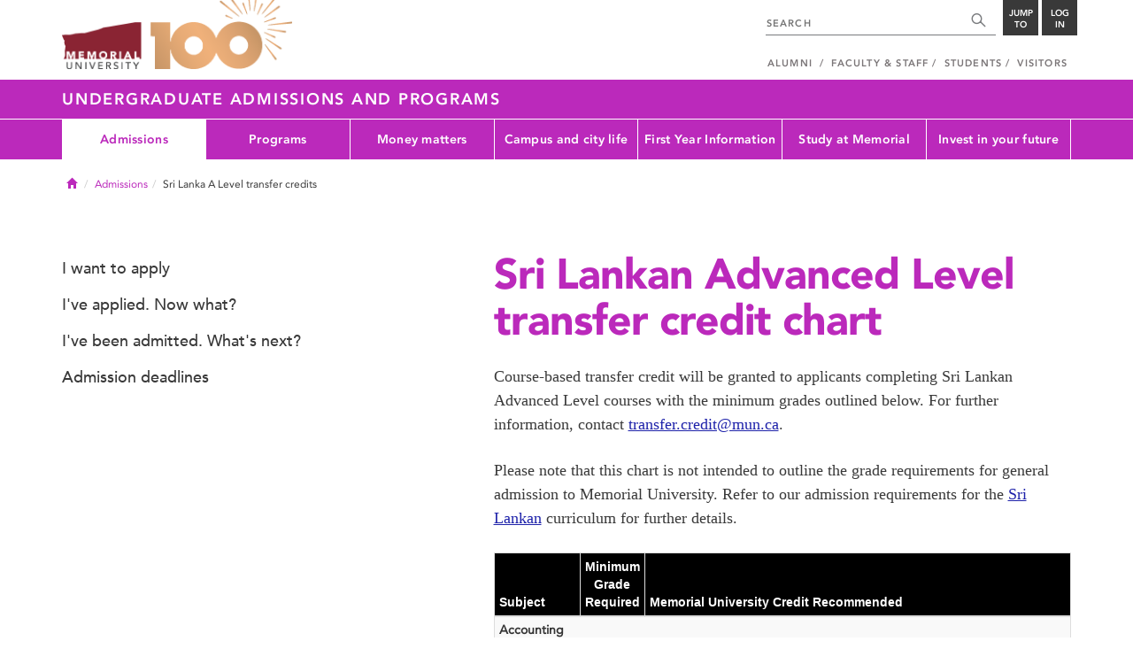

--- FILE ---
content_type: text/html; charset=UTF-8
request_url: https://www.mun.ca/undergrad/admissions/sri-lanka-a-level-transfer-credits/
body_size: 7605
content:
<!DOCTYPE html >
<html lang="en-CA"
 prefix="og: http://ogp.me/ns# fb: http://ogp.me/ns/fb# foaf: http://xmlns.com/foaf/0.1/ dc: http://purl.org/dc/elements/1.1/"
 vocab="http://schema.org/"
 itemscope="" itemtype="http://schema.org/WebPage">

<head>
 <meta charset="utf-8"/>
<meta http-equiv="Content-type" content="text/html; charset=utf-8"/>
<meta http-equiv="X-UA-Compatible" content="IE=edge">
<meta name="viewport" content="width=device-width, initial-scale=1">
<link rel="canonical" href="https://www.mun.ca/undergrad/admissions/sri-lanka-a-level-transfer-credits/"/>



 <script>(function (w, d, s, l, i) {
 w[l] = w[l] || [];
 w[l].push({
 'gtm.start': new Date().getTime(), event: 'gtm.js'
 });
 var f = d.getElementsByTagName(s)[0],
 j = d.createElement(s), dl = l != 'dataLayer' ? '&l=' + l : '';
 j.async = true;
 j.src =
 'https://www.googletagmanager.com/gtm.js?id=' + i + dl;
 f.parentNode.insertBefore(j, f);
 })(window, document, 'script', 'dataLayer', 'GTM-TB37L6');</script>

<title>Sri Lankan Advanced Level transfer credit chart | Undergraduate Admissions and Programs | Memorial University of
 Newfoundland</title>

<link rel="preload" href="https://www.mun.ca/appinclude/stratum/js/bowser.js?id=b1c67ec783de3038f2624bfa60b86643&x-stratum-cacheable-asset=1" as="script">
<link rel="preload" href="https://www.mun.ca/appinclude/stratum/js/jquery-bundle.js?id=c25ccce2e4c696de405a19bb617e33ef&x-stratum-cacheable-asset=1" as="script">
<link rel="preload" href="https://www.mun.ca/appinclude/stratum/js/app.js?id=42f847eca8d3c1d4e2f7c5dcbc75fbf8&x-stratum-cacheable-asset=1" as="script">
<link rel="preload" href="https://www.mun.ca/appinclude/stratum/css/app.css?id=cd8e0594519a3fa82167edd3abae0f47&x-stratum-cacheable-asset=1" as="style">
<link rel="preload" href="https://www.mun.ca/appinclude/stratum/css/bottom.css?id=1cb694a66fb44a1e90b5178806c4ff96&x-stratum-cacheable-asset=1" as="style">
<link rel="preload" href="https://www.mun.ca/appinclude/stratum-sites/production/undergrad/resources/css/site.css?id=1756298582&x-stratum-cacheable-asset=1" as="style">
<link rel="preload" href="https://www.mun.ca/appinclude/stratum/images/MUN_Logo_Tagline_RGB.png?5d9aacec60306618ddc2e7b5801b7673" as="image" >
<link rel="preload" href="https://www.mun.ca/appinclude/stratum/images/MUN_Logo_RGB.png?1e058e0f542b9b6d1b14a96c150cb0c6" as="image" >
<link rel="preload" href="https://www.mun.ca/appinclude/stratum/images/mun-100-masthead-logo.png?601f2833b7cd6b81024de65e5a57f986" as="image" >
<link rel="preload" href="https://www.mun.ca/appinclude/stratum/fonts/7147ec3a-8ff8-4ec9-8c5c-bd1571dc6ae6.woff2?074cfd4a4adbcfd11ebf4a50b0e83601" as="font" type="font/woff2" crossorigin="anonymous">
<link rel="preload" href="https://www.mun.ca/appinclude/stratum/fonts/icomoon.woff2?2799c2b799b9977e2f34ed509472c0a4" as="font" type="font/woff2" crossorigin="anonymous">
<link rel="preload" href="https://www.mun.ca/appinclude/stratum/fonts/2cac77ec-9bc0-4ee7-87e4-27650190744f.woff2?b88cd394783954e4599ae801d3a73aa6" as="font" type="font/woff2" crossorigin="anonymous">
<link rel="preload" href="https://www.mun.ca/appinclude/stratum/fonts/5a05cf7f-f332-456f-ae67-d8c26e0d35b3.woff2?de4f67b8545dc903765d53b0346df833" as="font" type="font/woff2" crossorigin="anonymous">
<link rel="preload" href="https://www.mun.ca/appinclude/stratum/fonts/b9ebb19d-88c1-4cbd-9baf-cf51972422ec.woff2?dd3441203c41f450912336d7f356115f" as="font" type="font/woff2" crossorigin="anonymous">
<link rel="preload" href="https://www.mun.ca/appinclude/stratum/fonts/c4352a95-7a41-48c1-83ce-d8ffd2a3b118.woff2?7ef7482c33eafdf91cb366853e3a4c4c" as="font" type="font/woff2" crossorigin="anonymous">

<meta name="copyright" content="Copyright (c) 2021 Memorial University of Newfoundland">
<meta name="title" content="Sri Lankan Advanced Level transfer credit chart | Undergraduate Admissions and Programs | Memorial University of Newfoundland">



 <meta name="keywords" content="">
 <meta name="description" content="Course-based transfer credit will be granted to applicants completing Sri Lankan Advanced Level courses with the minimum grades outlined below. For further information, contact transfer.credit@mun.ca.">



<meta name="generator" content="Terminal Four"/>
<meta property="og:url" content="https://www.mun.ca/undergrad/admissions/sri-lanka-a-level-transfer-credits/"/>
<meta property="og:type" content="website"/>
<meta property="og:locale" content="en_CA"/>
<meta property="og:site_name" content="Memorial University of Newfoundland"/>
<meta property="og:title" content="Sri Lankan Advanced Level transfer credit chart | Undergraduate Admissions and Programs"/>
<meta property="og:description" content="Course-based transfer credit will be granted to applicants completing Sri Lankan Advanced Level courses with the minimum grades outlined below. For further information, contact transfer.credit@mun.ca."/>
<meta property="og:image" content="https://www.mun.ca/appinclude/stratum/images/social-media-default-icon.jpg?92048c39b648897691cd44b1aa982d3c&x-stratum-cacheable-asset=1"/>
<meta name="twitter:domain" content="www.mun.ca"/>
<meta name="twitter:title" content="Sri Lankan Advanced Level transfer credit chart | Undergraduate Admissions and Programs"/>
<meta name="twitter:description" content="Course-based transfer credit will be granted to applicants completing Sri Lankan Advanced Level courses with the minimum grades outlined below. For further information, contact transfer.credit@mun.ca."/>
<meta name="twitter:card" content="summary_large_image"/>
<meta name="twitter:card" content="summary_large_image"/>
<meta name="twitter:image" content="https://www.mun.ca/appinclude/stratum/images/social-media-default-icon.jpg?92048c39b648897691cd44b1aa982d3c&x-stratum-cacheable-asset=1"/>

<script type="application/ld+json"> {
 "@context": "http://schema.org",
 "@type": "CollegeOrUniversity",
 "name": "Memorial University of Newfoundland",
 "url": "http://www.mun.ca",
 "sameAs": [
 "http://www.facebook.com/MemorialUniversity",
 "http://twitter.com/memorialu",
 "http://instagram.com/memorialuniversity",
 "http://www.youtube.com/user/MemorialUVideos",
 "http://memorialfutureu.tumblr.com/"
 ],
 "logo": "https://www.mun.ca/appinclude/stratum/images/gkg-mun-logo.jpg?8726997c62e4a5dbf8247b8c9adf4abc&x-stratum-cacheable-asset=1",
 "image": "https://www.mun.ca/appinclude/stratum/images/MUN_Logo_RGB.png?1e058e0f542b9b6d1b14a96c150cb0c6&x-stratum-cacheable-asset=1"
 }

</script>  <link rel="apple-touch-icon" sizes="57x57" href="/appinclude/stratum/favicon/apple-touch-icon-57x57.png">
<link rel="apple-touch-icon" sizes="114x114" href="/appinclude/stratum/favicon/apple-touch-icon-114x114.png">
<link rel="apple-touch-icon" sizes="72x72" href="/appinclude/stratum/favicon/apple-touch-icon-72x72.png">
<link rel="apple-touch-icon" sizes="144x144" href="/appinclude/stratum/favicon/apple-touch-icon-144x144.png">
<link rel="apple-touch-icon" sizes="60x60" href="/appinclude/stratum/favicon/apple-touch-icon-60x60.png">
<link rel="apple-touch-icon" sizes="120x120" href="/appinclude/stratum/favicon/apple-touch-icon-120x120.png">
<link rel="apple-touch-icon" sizes="76x76" href="/appinclude/stratum/favicon/apple-touch-icon-76x76.png">
<link rel="apple-touch-icon" sizes="152x152" href="/appinclude/stratum/favicon/apple-touch-icon-152x152.png">
<link rel="apple-touch-icon" sizes="180x180" href="/appinclude/stratum/favicon/apple-touch-icon-180x180.png">
<link rel="icon" type="image/png" href="/appinclude/stratum/favicon/favicon-192x192.png" sizes="192x192">
<link rel="icon" type="image/png" href="/appinclude/stratum/favicon/favicon-160x160.png" sizes="160x160">
<link rel="icon" type="image/png" href="/appinclude/stratum/favicon/favicon-96x96.png" sizes="96x96">
<link rel="icon" type="image/png" href="/appinclude/stratum/favicon/favicon-16x16.png" sizes="16x16">
<link rel="icon" type="image/png" href="/appinclude/stratum/favicon/favicon-32x32.png" sizes="32x32">
<meta name="msapplication-TileColor" content="#ffffff">
<meta name="msapplication-TileImage" content="/appinclude/stratum/favicon/mstile-144x144.png"> <link rel="stylesheet" type="text/css" href="https://www.mun.ca/appinclude/stratum/css/app.css?id=cd8e0594519a3fa82167edd3abae0f47&x-stratum-cacheable-asset=1"  defer/>
<script type="text/javascript" src="https://www.mun.ca/appinclude/stratum/js/bowser.js?id=b1c67ec783de3038f2624bfa60b86643&x-stratum-cacheable-asset=1"  ></script>
<script type="text/javascript" src="https://www.mun.ca/appinclude/stratum/js/jquery-bundle.js?id=c25ccce2e4c696de405a19bb617e33ef&x-stratum-cacheable-asset=1"  ></script>


<script type="application/x-stratum-config">[base64]</script>

 </head>

<body class="Purple-PMS  section-71592  production-undergrad  webp number-of-menu-items-7">
<noscript>
 <iframe src="https://www.googletagmanager.com/ns.html?id=GTM-TB37L6"
 height="0" width="0" style="display:none;visibility:hidden"></iframe>
</noscript>

<div id="outer-container" class="Purple-PMS  section-71592  production-undergrad  webp number-of-menu-items-7">

 <header itemscope itemtype="https://schema.org/WPHeader">
 <meta itemprop="name" content="Page Header"/>
 <meta itemprop="description" content="Search, Apply, Login and Navigate our Sites."/>
 <!--SEARCH AREA -->
 <div id="masthead-curtain" class="collapsed">
 <div class="container-fluid" id="masthead-curtain-close-wrapper">
 <div class="row">
 <div class="col-xs-12">
 <button class="pull-right masthead-curtain-close" id="masthead-curtain-close" aria-label="Close"
 title="Close"><span class="icon-close" aria-hidden="true" style=""></span></button>
 </div>
 </div>
 </div>
 <div id="masthead-curtain-content">
 <div id="search" class="hidden masthead-subject">
 <div class="container">
 <div class="row">
 <div class="masthead-item">
 <form method="get" action="//www.mun.ca/main/search.php" id="mcs-search-form">
 <div class="col-sm-12 col-md-offset-2 col-md-7">
 <div class="search-container">
 <label for="mcs-search-field" style="display: none;">Search:</label>
 <input id="mcs-search-field" placeholder="Search for..." type="text"
 class="typeahead" name="q" autocomplete="off"/>
 <input type="hidden" name="from" value="" id="mcs-from-field"/>
 </div>
 </div>
 <div class="col-sm-12 col-md-2 center-search-button">
 <button class="dropInnerButton search-btn" id="searchMUN">Search</button>
 </div>
 </form>
 </div>
 </div>
 <div class="az-links">
 <div class="row">
 <div class="col-xs-12 col-sm-4 col-lg-4">
 <div class="masthead-item" style="margin: 0;">
 <ul>
 <li>
 <a href="https://www.mun.ca/people_departments/a-z-listing/">A-Z Directory</a>
 </li>
 <li>
 <a href="https://www.mun.ca/main/become-a-student/">Admissions</a>
 </li>
 <li>
 <a href="https://www.mun.ca/university-calendar/">Calendar</a>
 </li>
 </ul>
 </div>
 </div>
 <div class="col-xs-12 col-sm-4 col-lg-4">
 <div class="masthead-item" style="margin: 0;">
 <ul>
 <li>
 <a href="https://www.mun.ca/campus_map/">Campus Maps</a>
 </li>
 <li>
 <a href="https://www.mun.ca/hr/careers/">Careers</a>
 </li>
 <li>
 <a href="https://www.mun.ca/people_departments/faculties-and-schools/">Faculties and Schools</a>
 </li>
 </ul>
 </div>
 </div>
 <div class="col-xs-12 col-sm-4 col-lg-4">
 <div class="masthead-item" style="margin: 0;">
 <ul>
 <li>
 <a href="https://www.mun.ca/international/">International</a>
 </li>
 <li>
 <a href="https://www.library.mun.ca/">Libraries</a>
 </li>
 <li>
 <a href="https://www.mun.ca/people_departments/">People and Departments</a>
 </li>
 </ul>
 </div>
 </div>
</div> </div>
 </div>
 </div>
 <div id="sitewide-menu" class="hidden masthead-subject">
 <div class="container sitewide-menu">
 <div class="row">
 <div class="col-md-12  col-lg-6">
 <div class="masthead-item" style="margin: 0;">
 <ul>
 <li>
 <a href="//www.mun.ca/main/about/">About</a>
 </li>
 <li>
 <a href="//www.mun.ca/main/become.php">Become A Student</a>
 </li>
 <li>
 <a href="//www.mun.ca/main/campuses.php">Campuses</a>
 </li>
 </ul>
 </div>
 </div>
 <div class="col-md-12  col-lg-6">
 <div class="masthead-item" style="margin: 0;">
 <ul>
 <li>
 <a href="//www.mun.ca//alumni/give/">Give to Memorial</a>
 </li>
 <li>
 <a href="//www.mun.ca/main/programs.php">Programs</a>
 </li>
 <li>
 <a href="http://www.mun.ca/research/">Research</a>
 </li>
 </ul>
 </div>
 </div>
 </div>
</div> <!--<div class="container sitewide-menu"></div>-->
 </div>
 <div id="audience-menu" class="hidden masthead-subject">
 <div class="container audience-menu">
 <div class="row">
 <div class="col-md-12  col-lg-4">
 <div class="masthead-item" style="margin: 0;">
 <ul>
 <li>
 <a href="//www.mun.ca//alumni/">Alumni</a>
 </li>
 <li>
 <a href="//www.mun.ca/main/facultyandstaff.php">Faculty &amp; Staff</a>
 </li>
 </ul>
 </div>
 </div>
 <div class="col-md-12  col-lg-4">
 <div class="masthead-item" style="margin: 0;">
 <ul>
 <li>
 <a href="//www.mun.ca/main/students.php">Students</a>
 </li>
 </ul>
 </div>
 </div>
 <div class="col-md-12  col-lg-4">
 <div class="masthead-item" style="margin: 0;">
 <ul>
 <li>
 <a href="//www.mun.ca/main/visitors/">Visitors</a>
 </li>
 </ul>
 </div>
 </div>
 </div>
</div> <!--<div class="container audience-menu"></div>-->
 </div>
 <!--APPLY AREA -->
 <div id="apply" class="hidden masthead-subject">
 <div class="container apply-menu">
 </div> </div>
 <!-- LOGIN AREA -->
 <div id="login" class="hidden masthead-subject">
 <div class="container services-menu">
 <div class="row">
 <div class="col-xs-10 col-xs-offset-1 col-md-8 col-md-offset-2">
 <div class="masthead-item">
 <ul>
 <li>
 <a href="https://my.mun.ca">my.mun.ca</a>
 </li>
 <li>
 <a href="https://online.mun.ca">Brightspace</a>
 </li>
 <li><a href="https://my.mun.ca/student">Student Self-Service</a></li>
 <li><a href="https://my.mun.ca/employee">Employee Self-Service</a></li>
 <li>
 <a href="https://www.mun.ca/its/services/email/">Email</a>
 </li>
 <li>
 <a href="http://www.mun.ca/iam/munlogin/">Other MUN Login Services</a>
 </li>
 </ul>
 </div>
 </div>
 </div>
</div>
 </div>
 </div>
</div>
 <div id="masthead">
 <!-- S: masthead -->

 <div class="container">
 <!-- S: masthead container-->

 <div class="row">
 <!-- S: masthead row-->

 <div class="col-sm-2 col-md-6" style="position:relative">
 <!--- S: masthead logo -->
 <a href="//www.mun.ca/main/" class="masthead-mun-logo"
 title="Memorial University of Newfoundland"
 aria-label="Memorial University">
 Memorial University
 </a>
 <a href="//www.mun.ca/100"
 class="masthead-mun-logo-100-overlay">100 site</a>
 <!--- E: masthead logo -->
 </div>

 <div class="col-sm-10 col-md-6">
 <div class="row">
 <!--- S: right row 1 -->

 <div class="col-md-12">
 <div id="masthead-actions" class="pull-right desktop-masthead-search">

 <form method="get" action="//www.mun.ca/main/search.php" id="ms-search-form">
 <input type="text" placeholder="SEARCH" class="ms-repace typeahead" name="q"
 autocomplete="off" id="ms-replace-search-input">
 <button type="submit" class="ms-replace"
 id="ms-search-btn"><span><!-- Search<br> --><span
 class="icon icon-search" aria-hidden="true"></span></span>
 </button>
 <input type="hidden" name="from" value="" id="mcs-from-field"/>
 </form>

 <div class="dropdown">
 <button type="button" id="jump-to" class="ms-replace dropdown-toggle"
 data-toggle="dropdown" aria-haspopup="true" aria-expanded="false"><span>
 Jump to</span>
 </button>
 <ul id="jumpToMenu" class="ms-replace dropdown-menu dropdown-menu-right"
 aria-labelledby="jump-to">
 <li>
 <a href="https://www.mun.ca/people_departments/a-z-listing/">A-Z Directory</a>
</li>
<li><a href="https://www.mun.ca/main/become-a-student/">Admissions</a></li>
<li><a href="https://www.mun.ca/university-calendar/">Calendar</a></li>
<li><a href="https://www.mun.ca/campus_map/">Campus Maps</a></li>
<li><a href="https://www.mun.ca/hr/careers/">Careers</a></li>
<li><a href="https://www.mun.ca/people_departments/faculties-and-schools/">Faculties
 and
 Schools</a>
</li>
<li><a href="https://www.mun.ca/international/">International</a></li>
<li><a href="https://www.library.mun.ca/">Libraries</a></li>
<li><a href="https://www.mun.ca/people_departments/">People and
 Departments</a></li> </ul>
 </div>

 <div class="dropdown">
 <button type="button" id="btn-login" class="ms-replace dropdown-toggle"
 data-toggle="dropdown" aria-haspopup="true"
 aria-expanded="false"><span>Log<br>in</span>
 </button>
 <ul id="loginMenu"
 class="ms-replace dropdown-menu dropdown-menu-right"
 aria-labelledby="btn-login">
 <li><a href="https://my.mun.ca">my.mun.ca</a></li>
<li><a href="https://online.mun.ca">Brightspace</a></li>
<li><a href="https://my.mun.ca/student">Student Self-Service</a></li>
<li><a href="https://my.mun.ca/employee">Employee Self-Service</a></li>
<li><a href="https://www.mun.ca/its/services/email/">Email</a></li>
<li><a href="http://www.mun.ca/iam/munlogin/">Other MUN Login Services</a>
</li>
 </ul>
 </div>

 </div>
 </div>
 <!--- E: right row 1 -->
 </div>


 <div class="row">
 <!--- S: right row 2 -->
 <div class="col-md-12">
 <nav id="masthead-nav" typeof="SiteNavigationElement">
 <ul class="nav navbar-nav pull-right" typeof="SiteNavigationElement">
 <li><a property="url" href="http://www.mun.ca/alumni"><span
 property="name">Alumni</span></a>
</li>
<li><a property="url" href="//www.mun.ca/main/facultyandstaff.php"><span
 property="name">Faculty &amp; Staff</span></a></li>
<li><a property="url" href="//www.mun.ca/main/students.php"><span
 property="name">Students</span></a></li>
<li><a property="url" href="//www.mun.ca/main/visitors/index.php"><span
 property="name">Visitors</span></a></li> </ul>
 </nav>
 </div>
 <!--- E: right row 2 -->
 </div>


 </div>
 <!-- E: masthead row-->
 </div>
 <!-- E: masthead container-->
 </div>
 <!-- E: masthead -->
</div>

 <div id="site-title-desktop" class="site-title hidden-sm hidden-xs">
 <div class="container">
 <div class="row">
 <div class="col-md-12">
 <h1><a href="/undergrad/"
 class="t4-site-root">Undergraduate Admissions and Programs </a>
 
 </h1></div>
 </div>
 </div>
 </div>
 <div id="menu">
 <nav class="navbar">
 <div class="container">
 <div class="navbar-header">
 <div class="pull-left" style="position:relative">
 <a href="//www.mun.ca/main/"><img
 src="https://www.mun.ca/appinclude/stratum/images/mun-100-masthead-logo.png?601f2833b7cd6b81024de65e5a57f986"
 class="mobile-mun-logo"></a>
 <a href="//www.mun.ca/100"
 class="masthead-mun-logo-100-overlay">100 site</a>
 </div>
 <div class="pull-right m-actions">
 <button type="button" class="masthead-curtain-open" data-target="#login" aria-label="Login"
 title="Login"><span class="text-btn">Login</span></button>
 <button type="button" class="masthead-curtain-open" data-target="#audience-menu"
 aria-label="Audience Menu" title="Audience"><span class="icon-user"
 aria-hidden="true"></span>
 </button>
 <button type="button" class="masthead-curtain-open site-search" data-target="#search"
 aria-label="Search" title="Search"><span class="icon-search"
 aria-hidden="true"></span></button>
 <button type="button" class="masthead-curtain-open navbar-toggle"
 data-target="#sitewide-menu" aria-label="Toggle navigation"><span class="icon-lines"
 aria-hidden="true"></span>
 </button>
 </div>
 </div>
 <nav id="top-menu" class="collapse navbar-collapse" typeof="SiteNavigationElement">
 <ul>
 <li><span class="currentbranch0"><a href="/undergrad/admissions/">Admissions</a></span>
<ul class="multilevel-linkul-0">
<li><a href="/undergrad/admissions/i-want-to-apply/">I want to apply</a>
<ul class="multilevel-linkul-1">
<li><a href="/undergrad/admissions/i-want-to-apply/canadian-high-school-curriculum-requirements/">Canadian high school curriculum requirements</a></li>
<li><a href="/undergrad/admissions/i-want-to-apply/international-high-school-curriculum-requirements/">International high school curriculum requirements</a></li>
<li><a href="/undergrad/admissions/i-want-to-apply/university-or-college-transfer-applicants/">University or college transfer applicants</a></li>

</ul>

</li>
<li><a href="/undergrad/admissions/ive-applied-now-what/">I've applied. Now what?</a>
<ul class="multilevel-linkul-1">
<li><a href="https://www.mun.ca/regoff/records/transfer/">Transfer credits</a></li>
<li><a href="/undergrad/admissions/ive-applied-now-what/nl-high-school-applicants-missing-requirement/">NL high school applicants: missing requirement</a></li>

</ul>

</li>
<li><a href="/undergrad/admissions/ive-been-admitted-whats-next/">I've been admitted. What's next?</a></li>
<li><a href="/undergrad/admissions/admission-deadlines/">Admission deadlines</a></li>

</ul>

</li><li><a href="/undergrad/programs/">Programs</a>
<ul class="multilevel-linkul-0">
<li><a href="/undergrad/programs/business/">Business</a></li>
<li><a href="/undergrad/programs/education/">Education</a></li>
<li><a href="/undergrad/programs/engineering/">Engineering</a></li>
<li><a href="/undergrad/programs/human-kinetics--recreation/">Human Kinetics &amp; Recreation</a></li>
<li><a href="/undergrad/programs/humanities-and-social-sciences/">Humanities and Social Sciences</a></li>
<li><a href="/undergrad/programs/medicine/">Medicine</a></li>
<li><a href="/undergrad/programs/music/">Music</a>
<ul class="multilevel-linkul-1">
<li><a href="/undergrad/programs/music/joint-bachelor-of-music-and-bachelor-of-commerce/">Joint bachelor of music and bachelor of commerce</a></li>

</ul>

</li>
<li><a href="/undergrad/programs/nursing/">Nursing</a></li>
<li><a href="/undergrad/programs/pharmacy/">Pharmacy</a></li>
<li><a href="/undergrad/programs/science/">Science</a></li>
<li><a href="/undergrad/programs/social-work/">Social Work</a>
<ul class="multilevel-linkul-1">
<li><a href="/undergrad/programs/social-work/bachelor-of-social-work-second-degree/">Bachelor of Social Work (as a second degree)</a></li>

</ul>

</li>

</ul>

</li><li><a href="/undergrad/money-matters/">Money matters</a>
<ul class="multilevel-linkul-0">
<li><a href="https://www.mun.ca/scholarships/entrance-scholarships/" target="_blank">Entrance scholarships</a></li>
<li><a href="/undergrad/money-matters/student-loans/">Student loans</a></li>
<li><a href="/undergrad/money-matters/new-tuition-framework/">New tuition framework</a>
<ul class="multilevel-linkul-1">
<li><a href="/undergrad/money-matters/new-tuition-framework/new-tuition-framework-faq/">New tuition framework FAQ</a></li>
<li><a href="https://www.mun.ca/undergrad/media/production/memorial/administrative/undergraduate-admissions-and-programs/media-library/pdf/new-tuition-structure-backgrounder.pdf" target="_blank">New tuition structure backgrounder (July 2021)</a></li>

</ul>

</li>

</ul>

</li><li><a href="/undergrad/campus-and-city-life/">Campus and city life</a>
<ul class="multilevel-linkul-0">
<li><a href="/undergrad/campus-and-city-life/">St. John's campus</a></li>
<li><a href="https://www.mun.ca/residences/">Live on campus</a></li>
<li><a href="/undergrad/campus-and-city-life/city-of-st-johns/">City of St. John's</a></li>
<li><a href="/undergrad/campus-and-city-life/newfoundland-and-labrador-canada/">Newfoundland and Labrador, Canada</a></li>

</ul>

</li><li><a href="/undergrad/first-year-information/">First Year Information</a>
<ul class="multilevel-linkul-0">
<li><a href="/undergrad/first-year-information/academic-advising/">Academic advising</a></li>
<li><a href="/undergrad/first-year-information/sample-first-year---st-johns-campus/">Sample first year - St. John's campus</a></li>
<li><a href="/undergrad/first-year-information/sample-first-year---grenfell-campus/">Sample first year - Grenfell Campus</a>
<ul class="multilevel-linkul-1">
<li><a href="/undergrad/first-year-information/sample-first-year---grenfell-campus/arts/">Arts</a>
<ul class="multilevel-linkul-2">
<li><a href="/undergrad/first-year-information/sample-first-year---grenfell-campus/arts/english/">English</a></li>
<li><a href="/undergrad/first-year-information/sample-first-year---grenfell-campus/arts/historical-studies/">Historical studies</a></li>
<li><a href="/undergrad/first-year-information/sample-first-year---grenfell-campus/arts/multidisciplinary-humanities/">Multidisciplinary humanities</a></li>
<li><a href="/undergrad/first-year-information/sample-first-year---grenfell-campus/arts/psychology/">Psychology</a></li>
<li><a href="/undergrad/first-year-information/sample-first-year---grenfell-campus/arts/socialcultural-studies/">Social/cultural studies</a></li>

</ul>

</li>
<li><a href="/undergrad/first-year-information/sample-first-year---grenfell-campus/business-administration/">Business administration</a></li>
<li><a href="/undergrad/first-year-information/sample-first-year---grenfell-campus/environment-and-sustainability/">Environment and sustainability</a></li>
<li><a href="/undergrad/first-year-information/sample-first-year---grenfell-campus/fine-arts-theatre/">Fine arts (theatre)</a></li>
<li><a href="/undergrad/first-year-information/sample-first-year---grenfell-campus/fine-arts-visual-arts/">Fine arts (visual arts)</a></li>
<li><a href="/undergrad/first-year-information/sample-first-year---grenfell-campus/nursing/">Nursing</a></li>
<li><a href="/undergrad/first-year-information/sample-first-year---grenfell-campus/science/">Science</a>
<ul class="multilevel-linkul-2">
<li><a href="/undergrad/first-year-information/sample-first-year---grenfell-campus/science/environmental-science/">Environmental science</a></li>
<li><a href="/undergrad/first-year-information/sample-first-year---grenfell-campus/science/general-science/">General science</a></li>
<li><a href="/undergrad/first-year-information/sample-first-year---grenfell-campus/science/joint-mathematics-and-physics/">Joint mathematics and physics</a></li>
<li><a href="/undergrad/first-year-information/sample-first-year---grenfell-campus/science/mathematics/">Mathematics</a></li>
<li><a href="/undergrad/first-year-information/sample-first-year---grenfell-campus/science/physics/">Physics</a></li>
<li><a href="/undergrad/first-year-information/sample-first-year---grenfell-campus/science/psychology/">Psychology</a></li>

</ul>

</li>

</ul>

</li>
<li><a href="/undergrad/first-year-information/sample-first-year---labrador-campus/">Sample first year - Labrador Campus</a>
<ul class="multilevel-linkul-1">
<li><a href="/undergrad/first-year-information/sample-first-year---labrador-campus/arctic-subarctic-studies/">Arctic and subarctic interdisciplinary studies</a></li>

</ul>

</li>
<li><a href="/undergrad/first-year-information/courses-available-in-first-year/">Courses available in first year</a></li>
<li><a href="/undergrad/first-year-information/course-criteria-charts/">Course criteria charts</a>
<ul class="multilevel-linkul-1">
<li><a href="/undergrad/first-year-information/course-criteria-charts/chemistry-criteria-chart/">Chemistry criteria chart</a></li>
<li><a href="/undergrad/first-year-information/course-criteria-charts/french-criteria-chart/">French criteria chart</a></li>
<li><a href="/undergrad/first-year-information/course-criteria-charts/math-criteria-chart/">Math criteria chart</a></li>
<li><a href="/undergrad/first-year-information/course-criteria-charts/physics-criteria-chart/">Physics criteria chart</a></li>

</ul>

</li>
<li><a href="/undergrad/first-year-information/elective-courses/">Elective courses</a></li>
<li><a href="/undergrad/first-year-information/transfer-credit-charts/">Transfer credit charts</a></li>
<li><a href="/undergrad/first-year-information/non-credit-courses-and-placement-tests/">Non-credit courses and placement tests</a></li>
<li><a href="https://www.mun.ca/regoff/registration/guide/">Registration</a></li>
<li><a href="/undergrad/first-year-information/help-centres/">Help centres</a></li>
<li><a href="https://www.mun.ca/regoff/registration/important-dates.php">Important academic dates</a></li>
<li><a href="https://www.mun.ca/undergrad/events-and-information-sessions/#d.en.412607">Academic Advising Sessions</a></li>

</ul>

</li><li><a href="/undergrad/study-at-memorial/">Study at Memorial</a></li><li><a href="/undergrad/invest-in-your-future/">Invest in your future</a></li> </ul>
 </nav>
 </div>
 </nav>
 </div>
 <div id="site-title-mobile" class="site-title visible-sm visible-xs">
 <div class="container">
 <div class="row">
 <div class="col-xs-10">
 <h1><a href="#" class="t4-site-root">Undergraduate Admissions and Programs</a>
 
 </h1></div>
 <div class="col-xs-2">
 <button type="button" class="btn sub-menu-button pull-right" data-toggle="collapse"
 data-target="#sub-menu" aria-label="Toggle navigation"
 style="padding: 15px 5px 15px 0;"><span class="icon-chev-down" aria-hidden="true"
 style="color: white;"></span></button>
 </div>
 </div>
 </div>
 </div>
</header>
<div id="mobile-menu-container">
 <div class="container">
 <div class="row">
 <nav class="sub-menu col-sm-12 collapse" id="sub-menu" typeof="SiteNavigationElement">

 </nav>
 </div>
 </div>
</div>



 <div id="content">

 <div class="container">

  <div class="row breadcrumb-row">
 <div class="md-col-12">

 <ul class="breadcrumb">
 <li>
 <a href="/undergrad/">
 <span class="glyphicon glyphicon-home" aria-hidden="true"></span>
 <span class="sr-only">Home</span>
 </a>
 </li>
 <li><a href="/undergrad/admissions/">Admissions</a></li><li>Sri Lanka A Level transfer credits</li>  </ul>
 </div>
 </div>
  <div class="row">
 <div class="col-md-12">
  </div>
 </div>
 <div class="row">

 <div class="col-md-7 col-md-offset-1 col-md-push-4">
 <div id="call-to-action-mobile-widget-container" data-type="MCT"></div>
 <div id="content-body" typeof="WebPage">
   <h1 property="name" class="page-title">Sri Lankan Advanced Level transfer credit chart</h1>
 

 <main property="mainEntityOfPage">
 <div id="sb-content-inside">
 <!-- SB START CONTENT -->
 







<span id="d.en.260621"></span>
<div class="memorial-basic-content">
  

<p>Course-based transfer credit&nbsp;will be granted to applicants completing&nbsp;Sri Lankan Advanced Level courses&nbsp;with the minimum grades outlined below. For further information, contact <a href="mailto:transfer.credit@mun.ca">transfer.credit@mun.ca</a>.</p>
<p>Please note that this chart is not intended to outline the grade requirements for general admission to Memorial University.&nbsp;Refer to our&nbsp;admission requirements for the <a href="/undergrad/admissions/i-want-to-apply/international-high-school-curriculum-requirements/sri-lanka/">Sri Lankan</a>&nbsp;curriculum for further details.</p>
</div><span id="d.en.260622"></span>
<div class="memorial-basic-content">
  

<table class="table table-condensed">
<thead>
<tr style="background-color: #000000; color: white;"><th style="width: 15%; text-align: left;" scope="col">Subject</th><th style="text-align: center;" scope="col">Minimum<br>Grade<br>Required</th><th scope="col">Memorial University Credit Recommended</th></tr>
</thead>
<tbody>
<tr>
<td style="background-color: #f9f9f9;" colspan="3"><strong>Accounting</strong></td>
</tr>
<tr style="background-color: white;">
<td>&nbsp;</td>
<td style="text-align: center;">tbd&nbsp;</td>
<td>Business&nbsp;three unspecified credit hours</td>
</tr>
<tr>
<td style="background-color: #f9f9f9;" colspan="3"><strong>Biology</strong></td>
</tr>
<tr style="background-color: white;">
<td>&nbsp;</td>
<td style="text-align: center;">D</td>
<td>Biology&nbsp;1001 + 1002</td>
</tr>
<tr style="background-color: white;">
<td style="background-color: #f9f9f9;" colspan="3"><strong>Business Studies</strong></td>
</tr>
<tr style="background-color: white;">
<td>&nbsp;</td>
<td style="text-align: center;">-</td>
<td>No credit</td>
</tr>
<tr style="background-color: #f9f9f9;">
<td colspan="3"><strong>Chemistry</strong></td>
</tr>
<tr style="background-color: white;">
<td rowspan="3"><br><br></td>
<td style="text-align: center;">B</td>
<td>Chemistry 1050 + 1051 + three unspecified credit hours (first year level)&nbsp;</td>
</tr>
<tr style="background-color: white;">
<td style="text-align: center;">C</td>
<td>Chemistry 1010 + three&nbsp;unspecified credit hours (first year level)</td>
</tr>
<tr style="background-color: white;">
<td style="text-align: center;">D</td>
<td>Chemistry 1010</td>
</tr>
<tr style="background-color: #f9f9f9;">
<td colspan="3"><strong>Combined Mathematics</strong></td>
</tr>
<tr style="background-color: white;">
<td>&nbsp;</td>
<td style="text-align: center;">tbd&nbsp;</td>
<td>Mathematics 1000 + 1001</td>
</tr>
<tr style="background-color: #f9f9f9;">
<td colspan="3"><strong>Economics</strong></td>
</tr>
<tr style="background-color: white;">
<td>&nbsp;</td>
<td style="text-align: center;">D</td>
<td>Economics 1010 + 1020 + 3010 + three&nbsp;unspecified credit hours (third year level)</td>
</tr>
<tr style="background-color: white;">
<td colspan="3"><strong>General English</strong></td>
</tr>
<tr style="background-color: white;">
<td>&nbsp;</td>
<td style="text-align: center;">-</td>
<td>No credit</td>
</tr>
<tr style="background-color: #f9f9f9;">
<td colspan="3"><strong>German</strong></td>
</tr>
<tr style="background-color: white;">
<td>&nbsp;</td>
<td style="text-align: center;">D</td>
<td>German 1000 + 1001</td>
</tr>
<tr style="background-color: #f9f9f9;">
<td colspan="3"><strong>Information and Communication Technology</strong></td>
</tr>
<tr style="background-color: white;">
<td>&nbsp;</td>
<td style="text-align: center;">D</td>
<td>Computer Science three unspecified credit hours (first year level)</td>
</tr>
<tr style="background-color: #f9f9f9;">
<td colspan="3"><strong>Physics</strong></td>
</tr>
<tr style="background-color: white;">
<td>&nbsp;</td>
<td style="text-align: center;">D</td>
<td>Physics 1050 + 1051</td>
</tr>
</tbody>
</table>
</div><!-- SB END CONTENT -->

</div>
</main>
</div>
</div>

<div class="col-md-4 col-md-pull-8">
   <div class="hidden-xs hidden-sm">
 <div id="left-menu">
 <ul><li><a href="/undergrad/admissions/i-want-to-apply/">I want to apply</a></li><li><a href="/undergrad/admissions/ive-applied-now-what/">I've applied. Now what?</a></li><li><a href="/undergrad/admissions/ive-been-admitted-whats-next/">I've been admitted. What's next?</a></li><li><a href="/undergrad/admissions/admission-deadlines/">Admission deadlines</a></li></ul> </div>
 </div>
  <div id="leftside-widget-container">
  </div>
 </div>

</div>
</div>
<!-- Related links desktop start here -->
<!--
<div id="related-content" class="cover-row grey-row"><div class="container"><div class="row"><h1>Related Content</h1><div class="col-xs-12"><ul><li><a href="" target="_blank"></a></li></ul></div></div></div></div> -->
<div id="quick-links-container"></div>

</div>
<footer id="footer" itemscope itemtype="https://schema.org/WPFooter">
 <meta itemprop="name" content="Page Footer"/>
 <meta itemprop="description" content="Important Links, Social, Copyright and Last Updated Content"/>
 <div class="container">
 <div class="row">
 <div class="col-sm-6">
 <div id="footer-mun-logo" ></div>
 <div id="footer-tag-line">
 <p>Newfoundland and Labrador's University</p>
 </div>
 <div>
 <ul class="footer-social-media" itemprop="hasPart" itemscope
 itemtype="https://schema.org/WebPageElement">
 <meta itemprop="name" content="Social Media Links"/>
 <meta itemprop="description" content="Links to our main social media pages"/>
  <li itemprop="hasPart" itemscope itemtype="https://schema.org/WebPageElement">
 <a itemprop="url" class="icon-footer-facebook" rel="noreferrer noopener"
 href="https://www.facebook.com/MemorialUniversity"
 target="_blank">
 <span itemprop="name" class="label">Facebook</span>
 <meta itemprop="description" content="MemorialU Facebook Page"/>
 </a></li>
 <li itemprop="hasPart" itemscope itemtype="https://schema.org/WebPageElement">
 <a itemprop="url" class="icon-footer-instagram" rel="noreferrer noopener"
 href="https://www.instagram.com/memorialuniversity/"
 target="_blank">
 <span itemprop="name" class="label">Instagram</span>
 <meta itemprop="description" content="MemorialU Instagram Channel"/>
 </a>
 </li>
 <li itemprop="hasPart" itemscope itemtype="https://schema.org/WebPageElement">
 <a itemprop="url" class="icon-footer-youtube" rel="noreferrer noopener"
 href="https://www.youtube.com/user/MemorialUVideos"
 target="_blank">
 <span itemprop="name" class="label">Youtube</span>
 <meta itemprop="description" content="MemorialU Youtube Channel"/>
 </a>
 </li>
 <li itemprop="hasPart" itemscope itemtype="https://schema.org/WebPageElement">
 <a itemprop="url" class="icon-footer-linkedin" rel="noreferrer noopener"
 href="https://www.linkedin.com/school/memorial-university-of-newfoundland/"
 target="_blank">
 <span itemprop="name" class="label">Linked</span>
 <meta itemprop="description" content="MemorialU LInked"/>
 </a>
 </li>
 <li itemprop="hasPart" itemscope itemtype="https://schema.org/WebPageElement">
 <a itemprop="url" class="icon-footer-tiktok" rel="noreferrer noopener"
 href="https://www.tiktok.com/@memorialu?lang=en"
 target="_blank">
 <span itemprop="name" class="label">Tiktok</span>
 <meta itemprop="description" content="MemorialU Tiktok"/>
 </a>
 </li>
 </ul>
 <hr/>
 <div id="lands-statement">
 <p>
 We acknowledge that the lands on which Memorial
 University's campuses are situated are in the traditional
 territories of diverse Indigenous groups, and
 we acknowledge with respect the diverse histories
 and cultures of the Beothuk, Mi'kmaq, Innu, and
 Inuit of this province.
 </p>
 </div>
 </div>
 </div>
 <div class="col-sm-6">
 <hr/>
 <ul class="footer-links" itemprop="hasPart" itemscope itemtype="https://schema.org/WebPageElement">
 <meta itemprop="name" content="Footer Links"/>
 <meta itemprop="description" content="Common Important Footer Links"/>
 <li itemprop="hasPart" itemscope itemtype="https://schema.org/WebPageElement">
 <a itemprop="url" href="https://www.mun.ca/people_departments/a-z-listing/"><span
 itemprop="name">A-Z Directory</span></a></li>
 <li itemprop="hasPart" itemscope itemtype="https://schema.org/WebPageElement">
 <a itemprop="url" href="https://www.mun.ca/main/accessibility/"><span itemprop="name">Accessibility</span></a>
 </li>
 <li itemprop="hasPart" itemscope itemtype="https://schema.org/WebPageElement">
 <a itemprop="url" href="https://www.mun.ca/hr/careers/"><span itemprop="name">Careers</span></a>
 </li>
 <li itemprop="hasPart" itemscope itemtype="https://schema.org/WebPageElement">
 <a itemprop="url" href="https://www.mun.ca/people_departments/"><span
 itemprop="name">Contact</span></a></li>
 <li itemprop="hasPart" itemscope itemtype="https://schema.org/WebPageElement">
 <a itemprop="url" href="https://www.mun.ca/emergency/"><span itemprop="name">Emergency</span></a>
 </li>
 <li itemprop="hasPart" itemscope itemtype="https://schema.org/WebPageElement">
 <a itemprop="url" href="https://www.mun.ca/iap/"><span
 itemprop="name">Privacy</span></a>
 </li>
 <li itemprop="hasPart" itemscope itemtype="https://schema.org/WebPageElement">
 <a itemprop="url" href="/feedback/"><span
 itemprop="name">Web Feedback</span></a>
 </li>
 </ul>
 <hr/>
 </div>
 </div>
 <div id="footer-links-bottom">
 <div class="row">
 <div class="col-sm-12">
 <ul class="extra-links">
  <a class="hideSiteMapLink" href="/undergrad/site-map/">Site
 Map</a>
   <li><span class="hideSiteMapLink"> | </span><a
 href="https://t4.mun.ca/terminalfour/page/directEdit#edit/120/en/71592"
 target="_blank">Last Updated: Jul 21, 2022</a></li>
 </ul>
 </div>
 </div>
 <div class="row">
 <div class="col-sm-6">
 <div class="copyright">
 <a href="https://www.mun.ca/copyright/website_copyright.php">
 Copyright @2026 Memorial University of Newfoundland.
 </a>
 </div>
 </div>
 <div class="col-sm-6">
 <div class="copyright-place">
 <a href="https://www.google.com/maps/search/Newfoundland+and+Labrador+Canada" target="_blank">
 Newfoundland and Labrador, Canada.
 </a>
 </div>
 </div>
 </div>
 </div>
 </div>
</footer>


<script type="application/x-stratum-environment" data-value="production.undergrad"></script>


<!--<script src="//clf.mun.ca/bedrock/public/assets/baratheon/js/vendor.min.js?1568216557" defer></script>-->
<!--<script src="//clf.mun.ca/bedrock/public/assets/baratheon/js/template.min.js?1568216557" defer></script>-->

<script type="text/javascript" src="https://www.mun.ca/appinclude/stratum/js/app.js?id=42f847eca8d3c1d4e2f7c5dcbc75fbf8&x-stratum-cacheable-asset=1"  defer></script>
<link rel="stylesheet" type="text/css" href="https://www.mun.ca/appinclude/stratum/css/bottom.css?id=1cb694a66fb44a1e90b5178806c4ff96&x-stratum-cacheable-asset=1"  defer/>
<link rel="stylesheet" href="https://www.mun.ca/appinclude/stratum-sites/production/undergrad/resources/css/site.css?id=1756298582&x-stratum-cacheable-asset=1" />


</div>



</body>

</html>

--- FILE ---
content_type: text/css
request_url: https://www.mun.ca/appinclude/stratum-sites/production/undergrad/resources/css/site.css?id=1756298582&x-stratum-cacheable-asset=1
body_size: -1029
content:
#program-information a.btn{
	background: #bb29bb;
	color: white;
	font-family: "Avenir LT W01 85 Heavy", "sans-serif";
}

#program-information h5{
	font-size: 18px;
	margin: 0 0 15px 0;
}
#program-information h6{
	font-family: "Avenir LT W01 85 Heavy", "sans-serif";
	font-size: 14px;
	margin: 0;
}
#program-information p{
	font-size: 14px;
	margin: 0 0 12px 0;
	font-family: "Avenir LT W01 55 Roman", sans-serif;
}
#program-information ul{
	font-size: 14px;
	margin-bottom: 12px;
	padding-left: 20px;
	font-family: "Avenir LT W01 55 Roman", sans-serif;
}
#program-information a.btn-program-primary{
	font-family: "Avenir LT W01 85 Heavy", "sans-serif";
	text-transform: uppercase;
	background-color: #bb29bb;
	border-color: #bb29bb;
	color: white;
	margin-top: 15px;
}
#program-information a.btn-program-secondary{
	font-family: "Avenir LT W01 65 Medium", "sans-serif";
	color: #333;
	background-color: #fff;
	border-color: #ccc;
	font-size: 12px;
	margin-bottom: 5px;
}